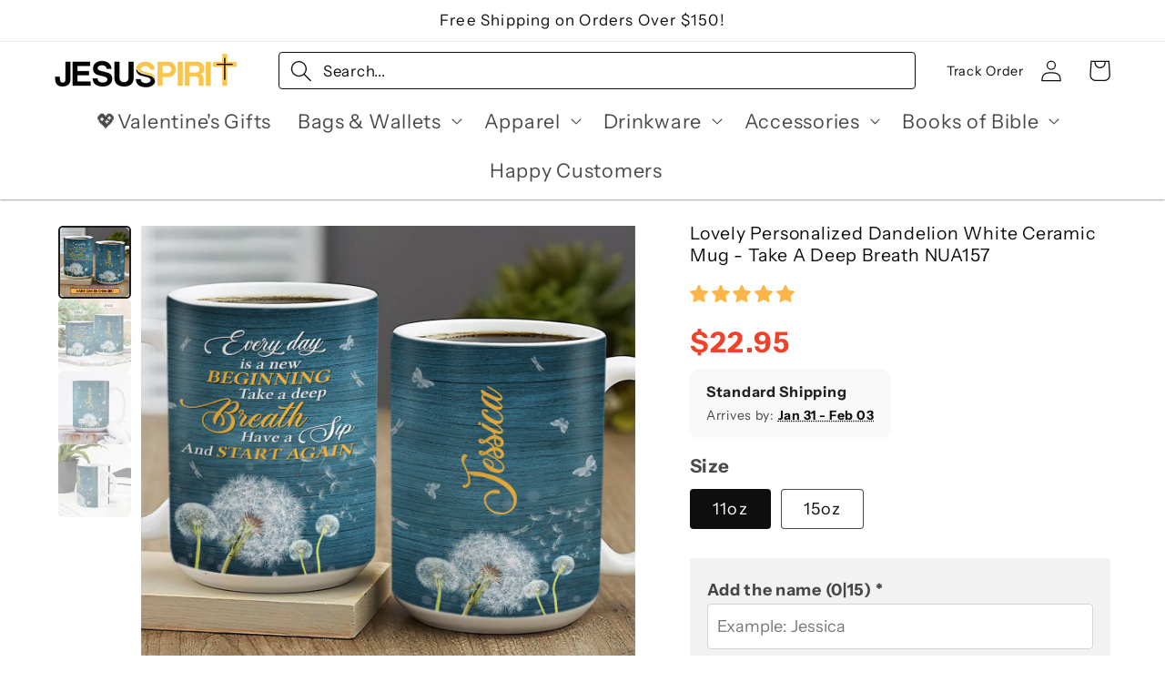

--- FILE ---
content_type: text/html; charset=UTF-8
request_url: https://www.stilyoapps.com/reconvert/reconvert_script_tags.php?shop=jesuspirit.myshopify.com&store_client_id=MzhhODAyOGJiNGNkNjM1MTQwZTU1MzUzZjIyNzA5ZjcuYTFkNmM0NTEyZGE5NDQyMjU5NjBkMDY2OGVkZmQzY2Q%3D
body_size: 0
content:
{"result":"success","security_token":"$2y$10$PRNtHcgf\/nE1D4rDho9TKuE46sd9a18LrVcYss2JF2F1Fo24.G\/86"}

--- FILE ---
content_type: text/javascript; charset=utf-8
request_url: https://jesuspirit.com/products/lovely-personalized-dandelion-white-ceramic-mug-take-a-deep-breath-nua157.js
body_size: 917
content:
{"id":7507560136945,"title":"Lovely Personalized Dandelion White Ceramic Mug - Take A Deep Breath NUA157","handle":"lovely-personalized-dandelion-white-ceramic-mug-take-a-deep-breath-nua157","description":"\u003cp\u003e\u003cem\u003e\"Every day is a new beginning - Take a deep breath - Have a sip - And start again\" \u003cstrong\u003eWhite\u003c\/strong\u003e \u003cstrong\u003eCeramic Mug\u003c\/strong\u003e is created by our Jesuspirit designers that aren't available any elsewhere.\u003c\/em\u003e\u003cbr\u003e\u003c\/p\u003e\n\u003cp\u003e\u003cspan data-mce-fragment=\"1\"\u003eSturdy and glossy with vivid prints make it great for daily use at home and office. You can now enjoy your morning coffee, afternoon tea or whatever hot \u0026amp; cold drink!\u003cbr data-mce-fragment=\"1\"\u003e\u003cbr\u003e\u003cstrong\u003eA Christian mug with meaningful messages\u003c\/strong\u003e makes a wonderful gift for friends, parents, relatives or someone you love.\u003cbr\u003e\u003cbr\u003e\u003cstrong\u003eProduct Details\u003c\/strong\u003e\u003cbr\u003e\u003c\/span\u003e\u003cspan\u003e\u003c\/span\u003e\u003c\/p\u003e\n\u003cul\u003e\n\u003cli\u003e\u003cspan data-mce-fragment=\"1\"\u003eHigh-quality ceramic suitable for both hot and cold drinks.\u003c\/span\u003e\u003c\/li\u003e\n\u003cli\u003e\u003cspan data-mce-fragment=\"1\"\u003eFull color edge-to-edge imprinting.\u003c\/span\u003e\u003c\/li\u003e\n\u003cli\u003eEasy-grip with handle.\u003c\/li\u003e\n\u003cli\u003eCan be used in microwave, dishwasher.\u003c\/li\u003e\n\u003c\/ul\u003e","published_at":"2021-12-19T23:49:48-08:00","created_at":"2021-12-19T23:35:11-08:00","vendor":"BestFF","type":"Ceramic Coffee Mug","tags":["butterfly","ceramic-mug","customized","dandelion","design-nua157","dragonfly","drinkware","homeliving","link-customily"],"price":2295,"price_min":2295,"price_max":2895,"available":true,"price_varies":true,"compare_at_price":2295,"compare_at_price_min":2295,"compare_at_price_max":2695,"compare_at_price_varies":true,"variants":[{"id":42227172278513,"title":"11oz","option1":"11oz","option2":null,"option3":null,"sku":"CCM101-JSCCMID1DS100157","requires_shipping":true,"taxable":false,"featured_image":null,"available":true,"name":"Lovely Personalized Dandelion White Ceramic Mug - Take A Deep Breath NUA157 - 11oz","public_title":"11oz","options":["11oz"],"price":2295,"weight":300,"compare_at_price":2295,"inventory_management":null,"barcode":null,"quantity_rule":{"min":1,"max":null,"increment":1},"quantity_price_breaks":[],"requires_selling_plan":false,"selling_plan_allocations":[]},{"id":42227172311281,"title":"15oz","option1":"15oz","option2":null,"option3":null,"sku":"CCM102-JSCCMID1DS100157","requires_shipping":true,"taxable":false,"featured_image":null,"available":true,"name":"Lovely Personalized Dandelion White Ceramic Mug - Take A Deep Breath NUA157 - 15oz","public_title":"15oz","options":["15oz"],"price":2895,"weight":300,"compare_at_price":2695,"inventory_management":null,"barcode":null,"quantity_rule":{"min":1,"max":null,"increment":1},"quantity_price_breaks":[],"requires_selling_plan":false,"selling_plan_allocations":[]}],"images":["\/\/cdn.shopify.com\/s\/files\/1\/0589\/9635\/9355\/products\/w1_9_2a12a370-bbbb-473e-90c6-861cbc1bb0ea.jpg?v=1735294404","\/\/cdn.shopify.com\/s\/files\/1\/0589\/9635\/9355\/products\/w2_9_ee3286d9-c8f6-49f7-9ed1-e132c942756a.jpg?v=1735294405","\/\/cdn.shopify.com\/s\/files\/1\/0589\/9635\/9355\/products\/w3_9_57c2e355-42ac-4134-8b99-0c0ac50d829f.jpg?v=1735294405","\/\/cdn.shopify.com\/s\/files\/1\/0589\/9635\/9355\/products\/w4_7_27d0ceba-1bcd-4736-bac3-0e519558a38f.jpg?v=1735294405"],"featured_image":"\/\/cdn.shopify.com\/s\/files\/1\/0589\/9635\/9355\/products\/w1_9_2a12a370-bbbb-473e-90c6-861cbc1bb0ea.jpg?v=1735294404","options":[{"name":"Size","position":1,"values":["11oz","15oz"]}],"url":"\/products\/lovely-personalized-dandelion-white-ceramic-mug-take-a-deep-breath-nua157","media":[{"alt":null,"id":28943000600817,"position":1,"preview_image":{"aspect_ratio":1.0,"height":1200,"width":1200,"src":"https:\/\/cdn.shopify.com\/s\/files\/1\/0589\/9635\/9355\/products\/w1_9_2a12a370-bbbb-473e-90c6-861cbc1bb0ea.jpg?v=1735294404"},"aspect_ratio":1.0,"height":1200,"media_type":"image","src":"https:\/\/cdn.shopify.com\/s\/files\/1\/0589\/9635\/9355\/products\/w1_9_2a12a370-bbbb-473e-90c6-861cbc1bb0ea.jpg?v=1735294404","width":1200},{"alt":null,"id":28943000633585,"position":2,"preview_image":{"aspect_ratio":1.0,"height":1200,"width":1200,"src":"https:\/\/cdn.shopify.com\/s\/files\/1\/0589\/9635\/9355\/products\/w2_9_ee3286d9-c8f6-49f7-9ed1-e132c942756a.jpg?v=1735294405"},"aspect_ratio":1.0,"height":1200,"media_type":"image","src":"https:\/\/cdn.shopify.com\/s\/files\/1\/0589\/9635\/9355\/products\/w2_9_ee3286d9-c8f6-49f7-9ed1-e132c942756a.jpg?v=1735294405","width":1200},{"alt":null,"id":28943000666353,"position":3,"preview_image":{"aspect_ratio":1.0,"height":1200,"width":1200,"src":"https:\/\/cdn.shopify.com\/s\/files\/1\/0589\/9635\/9355\/products\/w3_9_57c2e355-42ac-4134-8b99-0c0ac50d829f.jpg?v=1735294405"},"aspect_ratio":1.0,"height":1200,"media_type":"image","src":"https:\/\/cdn.shopify.com\/s\/files\/1\/0589\/9635\/9355\/products\/w3_9_57c2e355-42ac-4134-8b99-0c0ac50d829f.jpg?v=1735294405","width":1200},{"alt":null,"id":28943000699121,"position":4,"preview_image":{"aspect_ratio":1.0,"height":1200,"width":1200,"src":"https:\/\/cdn.shopify.com\/s\/files\/1\/0589\/9635\/9355\/products\/w4_7_27d0ceba-1bcd-4736-bac3-0e519558a38f.jpg?v=1735294405"},"aspect_ratio":1.0,"height":1200,"media_type":"image","src":"https:\/\/cdn.shopify.com\/s\/files\/1\/0589\/9635\/9355\/products\/w4_7_27d0ceba-1bcd-4736-bac3-0e519558a38f.jpg?v=1735294405","width":1200}],"requires_selling_plan":false,"selling_plan_groups":[]}